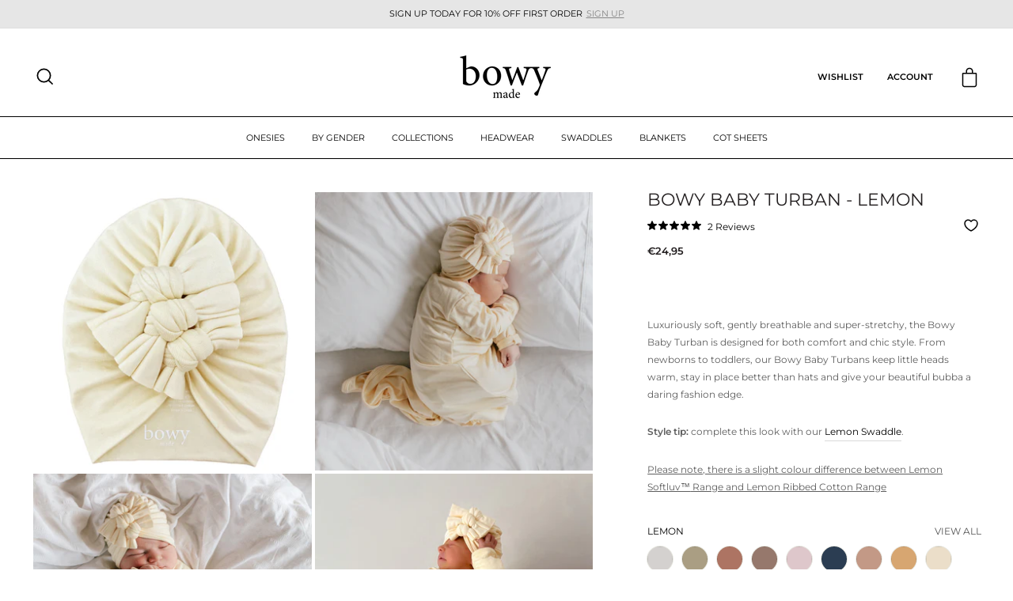

--- FILE ---
content_type: text/html; charset=utf-8
request_url: https://bowymade.com/en-fr/cart?t=1768997784146&view=ajax
body_size: 2058
content:



<div class="cart__items"
  data-count="0"
  data-cart-subtotal="0">
  
</div>
<div class="cart__discounts cart__item-sub cart__item-row hide">
  <div>Discounts</div>
  <div>
    
  </div>
</div>

<div class="cart_recommended">


<!-- Check if cart has cot sheet product --><!-- If cart does not have cot sheet product then get its handle-->

  












































































































  
  
  
       <!-- If not cut sheet product --><!-- If not in cart -->
           <!-- If not in color match -->
          
        
      
  
       <!-- If not cut sheet product --><!-- If not in cart -->
           <!-- If not in color match -->
          
        
      
  
       <!-- If not cut sheet product --><!-- If not in cart -->
           <!-- If not in color match -->
          
        
      
  
       <!-- If not cut sheet product --><!-- If not in cart -->
           <!-- If not in color match -->
          
        
      
  
       <!-- If not cut sheet product --><!-- If not in cart -->
           <!-- If not in color match -->
          
        
      
  
       <!-- If not cut sheet product --><!-- If not in cart -->
           <!-- If not in color match -->
          
        
      
  
       <!-- If not cut sheet product --><!-- If not in cart -->
           <!-- If not in color match -->
          
        
      
  
       <!-- If not cut sheet product --><!-- If not in cart -->
           <!-- If not in color match -->
          
        
      
  
       <!-- If not cut sheet product --><!-- If not in cart -->
           <!-- If not in color match -->
          
        
      
  
       <!-- If not cut sheet product --><!-- If not in cart -->
           <!-- If not in color match -->
          
        
      
  
       <!-- If not cut sheet product --><!-- If not in cart -->
           <!-- If not in color match -->
          
        
      
  
       <!-- If not cut sheet product --><!-- If not in cart -->
           <!-- If not in color match -->
          
        
      
  
       <!-- If not cut sheet product --><!-- If not in cart -->
           <!-- If not in color match -->
          
        
      
  
       <!-- If not cut sheet product --><!-- If not in cart -->
           <!-- If not in color match -->
          
        
      
  
       <!-- If not cut sheet product --><!-- If not in cart -->
           <!-- If not in color match -->
          
        
      
  
       <!-- If not cut sheet product --><!-- If not in cart -->
           <!-- If not in color match -->
          
        
      
  
       <!-- If not cut sheet product --><!-- If not in cart -->
           <!-- If not in color match -->
          
        
      
  
       <!-- If not cut sheet product --><!-- If not in cart -->
           <!-- If not in color match -->
          
        
      
  
       <!-- If not cut sheet product --><!-- If not in cart -->
           <!-- If not in color match -->
          
        
      
  
       <!-- If not cut sheet product --><!-- If not in cart -->
           <!-- If not in color match -->
          
        
      
  
       <!-- If not cut sheet product --><!-- If not in cart -->
           <!-- If not in color match -->
          
        
      
  
       <!-- If not cut sheet product --><!-- If not in cart -->
           <!-- If not in color match -->
          
        
      
  
       <!-- If not cut sheet product --><!-- If not in cart -->
           <!-- If not in color match -->
          
        
      
  
       <!-- If not cut sheet product --><!-- If not in cart -->
           <!-- If not in color match -->
          
        
      
  
       <!-- If not cut sheet product --><!-- If not in cart -->
           <!-- If not in color match -->
          
        
      
  
       <!-- If not cut sheet product --><!-- If not in cart -->
           <!-- If not in color match -->
          
        
      
  
       <!-- If not cut sheet product --><!-- If not in cart -->
           <!-- If not in color match -->
          
        
      
  
       <!-- If not cut sheet product --><!-- If not in cart -->
           <!-- If not in color match -->
          
        
      
  
       <!-- If not cut sheet product --><!-- If not in cart -->
           <!-- If not in color match -->
          
        
      
  
       <!-- If not cut sheet product --><!-- If not in cart -->
           <!-- If not in color match -->
          
        
      
  
       <!-- If not cut sheet product --><!-- If not in cart -->
           <!-- If not in color match -->
          
        
      
  
       <!-- If not cut sheet product --><!-- If not in cart -->
           <!-- If not in color match -->
          
        
      
  
       <!-- If not cut sheet product --><!-- If not in cart -->
           <!-- If not in color match -->
          
        
      
  
       <!-- If not cut sheet product --><!-- If not in cart -->
           <!-- If not in color match -->
          
        
      
  
       <!-- If not cut sheet product --><!-- If not in cart -->
           <!-- If not in color match -->
          
        
      
  
       <!-- If not cut sheet product --><!-- If not in cart -->
           <!-- If not in color match -->
          
        
      
  
       <!-- If not cut sheet product --><!-- If not in cart -->
           <!-- If not in color match -->
          
        
      
  
       <!-- If not cut sheet product --><!-- If not in cart -->
           <!-- If not in color match -->
          
        
      
  
       <!-- If not cut sheet product --><!-- If not in cart -->
           <!-- If not in color match -->
          
        
      
  
       <!-- If not cut sheet product --><!-- If not in cart -->
           <!-- If not in color match -->
          
        
      
  
       <!-- If not cut sheet product --><!-- If not in cart -->
           <!-- If not in color match -->
          
        
      
  
       <!-- If not cut sheet product --><!-- If not in cart -->
           <!-- If not in color match -->
          
        
      
  
       <!-- If not cut sheet product --><!-- If not in cart -->
           <!-- If not in color match -->
          
        
      
  
       <!-- If not cut sheet product --><!-- If not in cart -->
           <!-- If not in color match -->
          
        
      
  
       <!-- If not cut sheet product --><!-- If not in cart -->
           <!-- If not in color match -->
          
        
      
  
       <!-- If not cut sheet product --><!-- If not in cart -->
           <!-- If not in color match -->
          
        
      
  
       <!-- If not cut sheet product --><!-- If not in cart -->
           <!-- If not in color match -->
          
        
      
  
       <!-- If not cut sheet product --><!-- If not in cart -->
           <!-- If not in color match -->
          
        
      
  
       <!-- If not cut sheet product --><!-- If not in cart -->
           <!-- If not in color match -->
          
        
      
  
       <!-- If not cut sheet product --><!-- If not in cart -->
           <!-- If not in color match -->
          
        
      
  






  <h4 class="cart_recommended_title">
    <span>Customers Also Bought</span>
    <div class="swiper-buttons">
      <div class="swiper-button-prev"></div>
      <div class="swiper-button-next"></div>
    </div>
  </h4>
  <div class="cart_recommended_products no-bullets carousel swiper">
    <div class="swiper-wrapper">
      
      
      
      
        
          
          <div class="recommend_prod carousel-cell swiper-slide">
            <div class="prod_img">
              <img src="//bowymade.com/cdn/shop/files/baby-onesie-powder-blue_180x.jpg?v=1750821231" alt="Baby Onesie - Powder Blue">
            </div>
            <div class="prod_content">
              <div class="prod_content__left">
                




    <div
        data-oke-star-rating
        data-oke-reviews-product-id="shopify-7293222682713"
    >
        <div data-oke-reviews-version="0.83.15" data-oke-container="" class="okeReviews oke-sr"><div class=""><div class="oke-sr-rating"> 5.0 </div><div class="oke-sr-stars"><div class="oke-stars"><!----><div class="oke-stars-background"><svg height="12" viewBox="0 0 2769.776 488.784" aria-hidden="true" role="none"><use x="0" href="#oke-star-empty"></use><use x="570.248" href="#oke-star-empty"></use><use x="1140.496" href="#oke-star-empty"></use><use x="1710.7440000000001" href="#oke-star-empty"></use><use x="2280.992" href="#oke-star-empty"></use></svg></div><div class="oke-stars-foreground" style="width: 100%;"><svg height="12" viewBox="0 0 2769.776 488.784" aria-hidden="true" role="none"><use x="0" href="#oke-star-filled"></use><use x="570.248" href="#oke-star-filled"></use><use x="1140.496" href="#oke-star-filled"></use><use x="1710.7440000000001" href="#oke-star-filled"></use><use x="2280.992" href="#oke-star-filled"></use></svg></div><span class="oke-a11yText">Rated 5.0 out of 5 stars</span></div></div><div class="oke-sr-count"><span class="oke-sr-count-number">80</span><span class="oke-sr-label-text"> Reviews</span><!----></div><!----></div><script type="application/json" data-oke-metafield-data=""> {"averageRating":"5.0","reviewCount":80} </script></div>
    </div>

                <h5 class="prod_title"><a href="/en-fr/products/baby-onesie-powder-blue">Baby Onesie - Powder Blue</a></h5>
                <span class="prod_price">
                  
                    <span class="money">€36,95</span>
                  
                </span>
              </div>
              <div class="prod_content__right">
                
                  <button class="prod_submit btn" data-id="7293222682713" data-show-popup>+ Add</button>
                
              </div>
            </div>
          </div>
          
          

          
        
          
          <div class="recommend_prod carousel-cell swiper-slide">
            <div class="prod_img">
              <img src="//bowymade.com/cdn/shop/files/Double-Knot-Beanie-Powder-Blue_55d4a1d1-722b-4ffc-a177-9a0933049734_180x.jpg?v=1750821614" alt="Double Knot Beanie - Powder Blue">
            </div>
            <div class="prod_content">
              <div class="prod_content__left">
                




    <div
        data-oke-star-rating
        data-oke-reviews-product-id="shopify-7293224190041"
    >
        <div data-oke-reviews-version="0.83.14" data-oke-container="" class="okeReviews oke-sr"><div class=""><div class="oke-sr-rating"> 5.0 </div><div class="oke-sr-stars"><div class="oke-stars"><!----><div class="oke-stars-background"><svg height="12" viewBox="0 0 2769.776 488.784" aria-hidden="true" role="none"><use x="0" href="#oke-star-empty"></use><use x="570.248" href="#oke-star-empty"></use><use x="1140.496" href="#oke-star-empty"></use><use x="1710.7440000000001" href="#oke-star-empty"></use><use x="2280.992" href="#oke-star-empty"></use></svg></div><div class="oke-stars-foreground" style="width: 100%;"><svg height="12" viewBox="0 0 2769.776 488.784" aria-hidden="true" role="none"><use x="0" href="#oke-star-filled"></use><use x="570.248" href="#oke-star-filled"></use><use x="1140.496" href="#oke-star-filled"></use><use x="1710.7440000000001" href="#oke-star-filled"></use><use x="2280.992" href="#oke-star-filled"></use></svg></div><span class="oke-a11yText">Rated 5.0 out of 5 stars</span></div></div><div class="oke-sr-count"><span class="oke-sr-count-number">54</span><span class="oke-sr-label-text"> Reviews</span><!----></div><!----></div><script type="application/json" data-oke-metafield-data=""> {"averageRating":"5.0","reviewCount":54} </script></div>
    </div>

                <h5 class="prod_title"><a href="/en-fr/products/double-knot-beanie-powder-blue">Double Knot Beanie - Powder Blue</a></h5>
                <span class="prod_price">
                  
                    <span class="money">€22,95</span>
                  
                </span>
              </div>
              <div class="prod_content__right">
                
                  <button class="prod_submit btn" data-id="7293224190041" data-show-popup>+ Add</button>
                
              </div>
            </div>
          </div>
          
          

          
        
          
          <div class="recommend_prod carousel-cell swiper-slide">
            <div class="prod_img">
              <img src="//bowymade.com/cdn/shop/files/baby-onesie-dusty-pink_180x.jpg?v=1750822125" alt="Baby Frill Onesie - Dusty Pink">
            </div>
            <div class="prod_content">
              <div class="prod_content__left">
                




    <div
        data-oke-star-rating
        data-oke-reviews-product-id="shopify-7256256118873"
    >
        <div data-oke-reviews-version="0.83.15" data-oke-container="" class="okeReviews oke-sr"><div class=""><div class="oke-sr-rating"> 5.0 </div><div class="oke-sr-stars"><div class="oke-stars"><!----><div class="oke-stars-background"><svg height="12" viewBox="0 0 2769.776 488.784" aria-hidden="true" role="none"><use x="0" href="#oke-star-empty"></use><use x="570.248" href="#oke-star-empty"></use><use x="1140.496" href="#oke-star-empty"></use><use x="1710.7440000000001" href="#oke-star-empty"></use><use x="2280.992" href="#oke-star-empty"></use></svg></div><div class="oke-stars-foreground" style="width: 100%;"><svg height="12" viewBox="0 0 2769.776 488.784" aria-hidden="true" role="none"><use x="0" href="#oke-star-filled"></use><use x="570.248" href="#oke-star-filled"></use><use x="1140.496" href="#oke-star-filled"></use><use x="1710.7440000000001" href="#oke-star-filled"></use><use x="2280.992" href="#oke-star-filled"></use></svg></div><span class="oke-a11yText">Rated 5.0 out of 5 stars</span></div></div><div class="oke-sr-count"><span class="oke-sr-count-number">43</span><span class="oke-sr-label-text"> Reviews</span><!----></div><!----></div><script type="application/json" data-oke-metafield-data=""> {"averageRating":"5.0","reviewCount":43} </script></div>
    </div>

                <h5 class="prod_title"><a href="/en-fr/products/baby-frill-onesie-dusty-pink">Baby Frill Onesie - Dusty Pink</a></h5>
                <span class="prod_price">
                  
                    <span class="money">€36,95</span>
                  
                </span>
              </div>
              <div class="prod_content__right">
                
                  <button class="prod_submit btn" data-id="7256256118873" data-show-popup>+ Add</button>
                
              </div>
            </div>
          </div>
          
          
            
            <div class="recommend_prod carousel-cell swiper-slide">
              <div class="prod_img">
                <img src="//bowymade.com/cdn/shop/files/fitted-cot-sheet-cream-4_180x.jpg?v=1754889060" alt="Fitted Cot Sheet - Cream">
              </div>
              <div class="prod_content">
                <div class="prod_content__left">
                  




    <div
        data-oke-star-rating
        data-oke-reviews-product-id="shopify-8008336932953"
    >
        
    </div>

                  <h5 class="prod_title"><a href="/en-fr/products/fitted-cot-sheet-cream">Fitted Cot Sheet - Cream</a></h5>
                  <span class="prod_price">
                    
                      <span class="money">€38,95</span>
                    
                  </span>
                </div>
                <div class="prod_content__right">
                  
                    <button class="prod_submit btn" data-id="8008336932953" data-add-product="42587198259289">+ Add</button>
                  
                </div>
              </div>
            </div>                      
            
          

          
        
          
          <div class="recommend_prod carousel-cell swiper-slide">
            <div class="prod_img">
              <img src="//bowymade.com/cdn/shop/files/Double-Knot-Beanie-White_180x.jpg?v=1750822656" alt="Double Knot Beanie - White">
            </div>
            <div class="prod_content">
              <div class="prod_content__left">
                




    <div
        data-oke-star-rating
        data-oke-reviews-product-id="shopify-7182566129753"
    >
        <div data-oke-reviews-version="0.83.14" data-oke-container="" class="okeReviews oke-sr"><div class=""><div class="oke-sr-rating"> 4.8 </div><div class="oke-sr-stars"><div class="oke-stars"><!----><div class="oke-stars-background"><svg height="12" viewBox="0 0 2769.776 488.784" aria-hidden="true" role="none"><use x="0" href="#oke-star-empty"></use><use x="570.248" href="#oke-star-empty"></use><use x="1140.496" href="#oke-star-empty"></use><use x="1710.7440000000001" href="#oke-star-empty"></use><use x="2280.992" href="#oke-star-empty"></use></svg></div><div class="oke-stars-foreground" style="width: 96.4706%;"><svg height="12" viewBox="0 0 2769.776 488.784" aria-hidden="true" role="none"><use x="0" href="#oke-star-filled"></use><use x="570.248" href="#oke-star-filled"></use><use x="1140.496" href="#oke-star-filled"></use><use x="1710.7440000000001" href="#oke-star-filled"></use><use x="2280.992" href="#oke-star-filled"></use></svg></div><span class="oke-a11yText">Rated 4.8 out of 5 stars</span></div></div><div class="oke-sr-count"><span class="oke-sr-count-number">39</span><span class="oke-sr-label-text"> Reviews</span><!----></div><!----></div><script type="application/json" data-oke-metafield-data=""> {"averageRating":"4.8","reviewCount":39} </script></div>
    </div>

                <h5 class="prod_title"><a href="/en-fr/products/double-knot-beanie-white">Double Knot Beanie - White</a></h5>
                <span class="prod_price">
                  
                    <span class="money">€22,95</span>
                  
                </span>
              </div>
              <div class="prod_content__right">
                
                  <button class="prod_submit btn" data-id="7182566129753" data-show-popup>+ Add</button>
                
              </div>
            </div>
          </div>
          
          

          
          
      
    </div>
  </div>

  
  
  
  
    
      
      <div class="quick_add__popup" data-popup-quick-add="7293222682713">
    <button type="button" class="quick_add__close">
        <svg aria-hidden="true" focusable="false" role="presentation" class="icon icon-close" viewBox="0 0 64 64"><path d="M19 17.61l27.12 27.13m0-27.12L19 44.74"></path></svg>              
    </button>

    <div class="quick_add__product_head">
        <div class="prod_img">
            <img src="//bowymade.com/cdn/shop/files/baby-onesie-powder-blue_180x.jpg?v=1750821231" alt="Baby Onesie - Powder Blue">
        </div>
        <div class="prod_content">
            <h5 class="prod_title">Baby Onesie - Powder Blue</h5>
            <span class="prod_price">
            
                <span class="money">€36,95</span>
            
            </span>                      
        </div>
    </div>

    <div class="quick_add__product_body">
        
            
                <legend class="label" id="selected-option-label-7293222682713">
                    <span>Size:</span> <span class="value">Newborn - 0000</span>
                </legend>
                <div class="variant-input-wrap"
                    name="Size"
                    data-index="option"
                    data-handle="size"
                    id="ProductSelect--7293222682713-option-0"><div class="variant-input " data-index="option" data-value="Newborn - 0000">
                            <input type="radio"
                                 checked="checked"
                                value="Newborn - 0000"
                                data-index="option"
                                name="Size"
                                data-variant-input
                                
                                data-variant-id="40492342607961"
                                data-variant-price="€36,95"
                                
                                class=""
                                id="ProductSelect--7293222682713-option-size-Newborn+-+0000"
                            >
                            <label for="ProductSelect--7293222682713-option-size-Newborn+-+0000" class="variant__button-label">
                                <span>
                                    
                                      
                                        Newborn - 0000
                                      
                                </span>
                            </label>
                        </div><div class="variant-input " data-index="option" data-value="0-3 Month - 000">
                            <input type="radio"
                                
                                value="0-3 Month - 000"
                                data-index="option"
                                name="Size"
                                data-variant-input
                                
                                data-variant-id="40492342640729"
                                data-variant-price="€36,95"
                                
                                class=""
                                id="ProductSelect--7293222682713-option-size-0-3+Month+-+000"
                            >
                            <label for="ProductSelect--7293222682713-option-size-0-3+Month+-+000" class="variant__button-label">
                                <span>
                                    
                                     
                                        0-3M - 000
                                      
                                </span>
                            </label>
                        </div><div class="variant-input " data-index="option" data-value="3-6 Month - 00">
                            <input type="radio"
                                
                                value="3-6 Month - 00"
                                data-index="option"
                                name="Size"
                                data-variant-input
                                
                                data-variant-id="40492342673497"
                                data-variant-price="€36,95"
                                
                                class=""
                                id="ProductSelect--7293222682713-option-size-3-6+Month+-+00"
                            >
                            <label for="ProductSelect--7293222682713-option-size-3-6+Month+-+00" class="variant__button-label">
                                <span>
                                    
                                     
                                        3-6M - 00
                                      
                                </span>
                            </label>
                        </div><div class="variant-input " data-index="option" data-value="6-12 Month - 0">
                            <input type="radio"
                                
                                value="6-12 Month - 0"
                                data-index="option"
                                name="Size"
                                data-variant-input
                                
                                data-variant-id="40609237893209"
                                data-variant-price="€36,95"
                                
                                class=""
                                id="ProductSelect--7293222682713-option-size-6-12+Month+-+0"
                            >
                            <label for="ProductSelect--7293222682713-option-size-6-12+Month+-+0" class="variant__button-label">
                                <span>
                                    
                                     
                                        6-12M - 0
                                      
                                </span>
                            </label>
                        </div></div>
            
        
        <input type="hidden" name="id" data-product-id="7293222682713" value="40492342607961" autocomplete="off" />
        <button type="button" name="add" class="btn btn--full quick__add-to-cart" >
            
                <span>Add to cart</span>
            
        </button>
    </div>
</div>
      <div class="quick_add__popup" data-popup-quick-added="7293222682713">
    <button type="button" class="quick_add__close">
        <svg aria-hidden="true" focusable="false" role="presentation" class="icon icon-close" viewBox="0 0 64 64"><path d="M19 17.61l27.12 27.13m0-27.12L19 44.74"></path></svg>              
    </button>

    <div class="banner banner--success">
        <svg role="presentation" focusable="false" stroke-width="2" width="18" height="18" class="offset-icon icon-success" style="--icon-height: 18px" viewBox="0 0 18 18">
            <path d="M0 9C0 4.02944 4.02944 0 9 0C13.9706 0 18 4.02944 18 9C18 13.9706 13.9706 18 9 18C4.02944 18 0 13.9706 0 9Z" fill="#708A5B"></path>
            <path d="M5 8.8L7.62937 11.6L13 6" stroke="#ffffff" fill="none"></path>
        </svg>
        Added to your cart!
    </div>

    <div class="quick_add__product_head">
        <div class="prod_img">
            <img src="//bowymade.com/cdn/shop/files/baby-onesie-powder-blue_180x.jpg?v=1750821231" alt="Baby Onesie - Powder Blue">
        </div>
        <div class="prod_content">
            <h5 class="prod_title">Baby Onesie - Powder Blue</h5>
            <span class="prod_price">
            
                <span class="money">€36,95</span>
            
            </span>
            <span class="added-variant"></span>
        </div>
    </div>

    <div class="quick_add__product_footer">
        <a class="btn view-cart-button" href="/cart">View cart</a>
        <button class="btn checkout-button" type="button">Checkout</button>
        <span>Shipping, taxes and discount codes calculated at checkout</span>
    </div>
</div>
      

      
      
    
      
      <div class="quick_add__popup" data-popup-quick-add="7293224190041">
    <button type="button" class="quick_add__close">
        <svg aria-hidden="true" focusable="false" role="presentation" class="icon icon-close" viewBox="0 0 64 64"><path d="M19 17.61l27.12 27.13m0-27.12L19 44.74"></path></svg>              
    </button>

    <div class="quick_add__product_head">
        <div class="prod_img">
            <img src="//bowymade.com/cdn/shop/files/Double-Knot-Beanie-Powder-Blue_55d4a1d1-722b-4ffc-a177-9a0933049734_180x.jpg?v=1750821614" alt="Double Knot Beanie - Powder Blue">
        </div>
        <div class="prod_content">
            <h5 class="prod_title">Double Knot Beanie - Powder Blue</h5>
            <span class="prod_price">
            
                <span class="money">€22,95</span>
            
            </span>                      
        </div>
    </div>

    <div class="quick_add__product_body">
        
            
                <legend class="label" id="selected-option-label-7293224190041">
                    <span>Size:</span> <span class="value">Newborn</span>
                </legend>
                <div class="variant-input-wrap"
                    name="Size"
                    data-index="option"
                    data-handle="size"
                    id="ProductSelect--7293224190041-option-0"><div class="variant-input " data-index="option" data-value="Newborn">
                            <input type="radio"
                                 checked="checked"
                                value="Newborn"
                                data-index="option"
                                name="Size"
                                data-variant-input
                                
                                data-variant-id="40492345163865"
                                data-variant-price="€22,95"
                                
                                class=""
                                id="ProductSelect--7293224190041-option-size-Newborn"
                            >
                            <label for="ProductSelect--7293224190041-option-size-Newborn" class="variant__button-label">
                                <span>
                                    
                                      
                                        Newborn
                                      
                                </span>
                            </label>
                        </div><div class="variant-input " data-index="option" data-value="0-3 Month">
                            <input type="radio"
                                
                                value="0-3 Month"
                                data-index="option"
                                name="Size"
                                data-variant-input
                                
                                data-variant-id="40492345196633"
                                data-variant-price="€22,95"
                                
                                class=""
                                id="ProductSelect--7293224190041-option-size-0-3+Month"
                            >
                            <label for="ProductSelect--7293224190041-option-size-0-3+Month" class="variant__button-label">
                                <span>
                                    
                                     
                                        0-3M
                                      
                                </span>
                            </label>
                        </div><div class="variant-input " data-index="option" data-value="3-6 Month">
                            <input type="radio"
                                
                                value="3-6 Month"
                                data-index="option"
                                name="Size"
                                data-variant-input
                                
                                data-variant-id="40492345229401"
                                data-variant-price="€22,95"
                                
                                class=""
                                id="ProductSelect--7293224190041-option-size-3-6+Month"
                            >
                            <label for="ProductSelect--7293224190041-option-size-3-6+Month" class="variant__button-label">
                                <span>
                                    
                                     
                                        3-6M
                                      
                                </span>
                            </label>
                        </div><div class="variant-input " data-index="option" data-value="6-12 Month">
                            <input type="radio"
                                
                                value="6-12 Month"
                                data-index="option"
                                name="Size"
                                data-variant-input
                                
                                data-variant-id="40609243431001"
                                data-variant-price="€22,95"
                                
                                class=""
                                id="ProductSelect--7293224190041-option-size-6-12+Month"
                            >
                            <label for="ProductSelect--7293224190041-option-size-6-12+Month" class="variant__button-label">
                                <span>
                                    
                                     
                                        6-12M
                                      
                                </span>
                            </label>
                        </div></div>
            
        
        <input type="hidden" name="id" data-product-id="7293224190041" value="40492345163865" autocomplete="off" />
        <button type="button" name="add" class="btn btn--full quick__add-to-cart" >
            
                <span>Add to cart</span>
            
        </button>
    </div>
</div>
      <div class="quick_add__popup" data-popup-quick-added="7293224190041">
    <button type="button" class="quick_add__close">
        <svg aria-hidden="true" focusable="false" role="presentation" class="icon icon-close" viewBox="0 0 64 64"><path d="M19 17.61l27.12 27.13m0-27.12L19 44.74"></path></svg>              
    </button>

    <div class="banner banner--success">
        <svg role="presentation" focusable="false" stroke-width="2" width="18" height="18" class="offset-icon icon-success" style="--icon-height: 18px" viewBox="0 0 18 18">
            <path d="M0 9C0 4.02944 4.02944 0 9 0C13.9706 0 18 4.02944 18 9C18 13.9706 13.9706 18 9 18C4.02944 18 0 13.9706 0 9Z" fill="#708A5B"></path>
            <path d="M5 8.8L7.62937 11.6L13 6" stroke="#ffffff" fill="none"></path>
        </svg>
        Added to your cart!
    </div>

    <div class="quick_add__product_head">
        <div class="prod_img">
            <img src="//bowymade.com/cdn/shop/files/Double-Knot-Beanie-Powder-Blue_55d4a1d1-722b-4ffc-a177-9a0933049734_180x.jpg?v=1750821614" alt="Double Knot Beanie - Powder Blue">
        </div>
        <div class="prod_content">
            <h5 class="prod_title">Double Knot Beanie - Powder Blue</h5>
            <span class="prod_price">
            
                <span class="money">€22,95</span>
            
            </span>
            <span class="added-variant"></span>
        </div>
    </div>

    <div class="quick_add__product_footer">
        <a class="btn view-cart-button" href="/cart">View cart</a>
        <button class="btn checkout-button" type="button">Checkout</button>
        <span>Shipping, taxes and discount codes calculated at checkout</span>
    </div>
</div>
      

      
      
    
      
      <div class="quick_add__popup" data-popup-quick-add="7256256118873">
    <button type="button" class="quick_add__close">
        <svg aria-hidden="true" focusable="false" role="presentation" class="icon icon-close" viewBox="0 0 64 64"><path d="M19 17.61l27.12 27.13m0-27.12L19 44.74"></path></svg>              
    </button>

    <div class="quick_add__product_head">
        <div class="prod_img">
            <img src="//bowymade.com/cdn/shop/files/baby-onesie-dusty-pink_180x.jpg?v=1750822125" alt="Baby Frill Onesie - Dusty Pink">
        </div>
        <div class="prod_content">
            <h5 class="prod_title">Baby Frill Onesie - Dusty Pink</h5>
            <span class="prod_price">
            
                <span class="money">€36,95</span>
            
            </span>                      
        </div>
    </div>

    <div class="quick_add__product_body">
        
            
                <legend class="label" id="selected-option-label-7256256118873">
                    <span>Size:</span> <span class="value">Newborn - 0000</span>
                </legend>
                <div class="variant-input-wrap"
                    name="Size"
                    data-index="option"
                    data-handle="size"
                    id="ProductSelect--7256256118873-option-0"><div class="variant-input " data-index="option" data-value="Newborn - 0000">
                            <input type="radio"
                                 checked="checked"
                                value="Newborn - 0000"
                                data-index="option"
                                name="Size"
                                data-variant-input
                                
                                data-variant-id="40436037255257"
                                data-variant-price="€36,95"
                                
                                class=""
                                id="ProductSelect--7256256118873-option-size-Newborn+-+0000"
                            >
                            <label for="ProductSelect--7256256118873-option-size-Newborn+-+0000" class="variant__button-label">
                                <span>
                                    
                                      
                                        Newborn - 0000
                                      
                                </span>
                            </label>
                        </div><div class="variant-input " data-index="option" data-value="0-3 Month - 000">
                            <input type="radio"
                                
                                value="0-3 Month - 000"
                                data-index="option"
                                name="Size"
                                data-variant-input
                                
                                data-variant-id="40436037288025"
                                data-variant-price="€36,95"
                                
                                class=""
                                id="ProductSelect--7256256118873-option-size-0-3+Month+-+000"
                            >
                            <label for="ProductSelect--7256256118873-option-size-0-3+Month+-+000" class="variant__button-label">
                                <span>
                                    
                                     
                                        0-3M - 000
                                      
                                </span>
                            </label>
                        </div><div class="variant-input " data-index="option" data-value="3-6 Month - 00">
                            <input type="radio"
                                
                                value="3-6 Month - 00"
                                data-index="option"
                                name="Size"
                                data-variant-input
                                
                                data-variant-id="40436037320793"
                                data-variant-price="€36,95"
                                
                                class=""
                                id="ProductSelect--7256256118873-option-size-3-6+Month+-+00"
                            >
                            <label for="ProductSelect--7256256118873-option-size-3-6+Month+-+00" class="variant__button-label">
                                <span>
                                    
                                     
                                        3-6M - 00
                                      
                                </span>
                            </label>
                        </div><div class="variant-input " data-index="option" data-value="6-12 Month - 0">
                            <input type="radio"
                                
                                value="6-12 Month - 0"
                                data-index="option"
                                name="Size"
                                data-variant-input
                                
                                data-variant-id="40609230979161"
                                data-variant-price="€36,95"
                                
                                class=""
                                id="ProductSelect--7256256118873-option-size-6-12+Month+-+0"
                            >
                            <label for="ProductSelect--7256256118873-option-size-6-12+Month+-+0" class="variant__button-label">
                                <span>
                                    
                                     
                                        6-12M - 0
                                      
                                </span>
                            </label>
                        </div></div>
            
        
        <input type="hidden" name="id" data-product-id="7256256118873" value="40436037255257" autocomplete="off" />
        <button type="button" name="add" class="btn btn--full quick__add-to-cart" >
            
                <span>Add to cart</span>
            
        </button>
    </div>
</div>
      <div class="quick_add__popup" data-popup-quick-added="7256256118873">
    <button type="button" class="quick_add__close">
        <svg aria-hidden="true" focusable="false" role="presentation" class="icon icon-close" viewBox="0 0 64 64"><path d="M19 17.61l27.12 27.13m0-27.12L19 44.74"></path></svg>              
    </button>

    <div class="banner banner--success">
        <svg role="presentation" focusable="false" stroke-width="2" width="18" height="18" class="offset-icon icon-success" style="--icon-height: 18px" viewBox="0 0 18 18">
            <path d="M0 9C0 4.02944 4.02944 0 9 0C13.9706 0 18 4.02944 18 9C18 13.9706 13.9706 18 9 18C4.02944 18 0 13.9706 0 9Z" fill="#708A5B"></path>
            <path d="M5 8.8L7.62937 11.6L13 6" stroke="#ffffff" fill="none"></path>
        </svg>
        Added to your cart!
    </div>

    <div class="quick_add__product_head">
        <div class="prod_img">
            <img src="//bowymade.com/cdn/shop/files/baby-onesie-dusty-pink_180x.jpg?v=1750822125" alt="Baby Frill Onesie - Dusty Pink">
        </div>
        <div class="prod_content">
            <h5 class="prod_title">Baby Frill Onesie - Dusty Pink</h5>
            <span class="prod_price">
            
                <span class="money">€36,95</span>
            
            </span>
            <span class="added-variant"></span>
        </div>
    </div>

    <div class="quick_add__product_footer">
        <a class="btn view-cart-button" href="/cart">View cart</a>
        <button class="btn checkout-button" type="button">Checkout</button>
        <span>Shipping, taxes and discount codes calculated at checkout</span>
    </div>
</div>
      

      
        
        <div class="quick_add__popup" data-popup-quick-add="8008336932953">
    <button type="button" class="quick_add__close">
        <svg aria-hidden="true" focusable="false" role="presentation" class="icon icon-close" viewBox="0 0 64 64"><path d="M19 17.61l27.12 27.13m0-27.12L19 44.74"></path></svg>              
    </button>

    <div class="quick_add__product_head">
        <div class="prod_img">
            <img src="//bowymade.com/cdn/shop/files/fitted-cot-sheet-cream-4_180x.jpg?v=1754889060" alt="Fitted Cot Sheet - Cream">
        </div>
        <div class="prod_content">
            <h5 class="prod_title">Fitted Cot Sheet - Cream</h5>
            <span class="prod_price">
            
                <span class="money">€38,95</span>
            
            </span>                      
        </div>
    </div>

    <div class="quick_add__product_body">
        
            
        
        <input type="hidden" name="id" data-product-id="8008336932953" value="42587198259289" autocomplete="off" />
        <button type="button" name="add" class="btn btn--full quick__add-to-cart" >
            
                <span>Add to cart</span>
            
        </button>
    </div>
</div>
        <div class="quick_add__popup" data-popup-quick-added="8008336932953">
    <button type="button" class="quick_add__close">
        <svg aria-hidden="true" focusable="false" role="presentation" class="icon icon-close" viewBox="0 0 64 64"><path d="M19 17.61l27.12 27.13m0-27.12L19 44.74"></path></svg>              
    </button>

    <div class="banner banner--success">
        <svg role="presentation" focusable="false" stroke-width="2" width="18" height="18" class="offset-icon icon-success" style="--icon-height: 18px" viewBox="0 0 18 18">
            <path d="M0 9C0 4.02944 4.02944 0 9 0C13.9706 0 18 4.02944 18 9C18 13.9706 13.9706 18 9 18C4.02944 18 0 13.9706 0 9Z" fill="#708A5B"></path>
            <path d="M5 8.8L7.62937 11.6L13 6" stroke="#ffffff" fill="none"></path>
        </svg>
        Added to your cart!
    </div>

    <div class="quick_add__product_head">
        <div class="prod_img">
            <img src="//bowymade.com/cdn/shop/files/fitted-cot-sheet-cream-4_180x.jpg?v=1754889060" alt="Fitted Cot Sheet - Cream">
        </div>
        <div class="prod_content">
            <h5 class="prod_title">Fitted Cot Sheet - Cream</h5>
            <span class="prod_price">
            
                <span class="money">€38,95</span>
            
            </span>
            <span class="added-variant"></span>
        </div>
    </div>

    <div class="quick_add__product_footer">
        <a class="btn view-cart-button" href="/cart">View cart</a>
        <button class="btn checkout-button" type="button">Checkout</button>
        <span>Shipping, taxes and discount codes calculated at checkout</span>
    </div>
</div>
        
      
      
    
      
      <div class="quick_add__popup" data-popup-quick-add="7182566129753">
    <button type="button" class="quick_add__close">
        <svg aria-hidden="true" focusable="false" role="presentation" class="icon icon-close" viewBox="0 0 64 64"><path d="M19 17.61l27.12 27.13m0-27.12L19 44.74"></path></svg>              
    </button>

    <div class="quick_add__product_head">
        <div class="prod_img">
            <img src="//bowymade.com/cdn/shop/files/Double-Knot-Beanie-White_180x.jpg?v=1750822656" alt="Double Knot Beanie - White">
        </div>
        <div class="prod_content">
            <h5 class="prod_title">Double Knot Beanie - White</h5>
            <span class="prod_price">
            
                <span class="money">€22,95</span>
            
            </span>                      
        </div>
    </div>

    <div class="quick_add__product_body">
        
            
                <legend class="label" id="selected-option-label-7182566129753">
                    <span>Size:</span> <span class="value">Newborn</span>
                </legend>
                <div class="variant-input-wrap"
                    name="Size"
                    data-index="option"
                    data-handle="size"
                    id="ProductSelect--7182566129753-option-0"><div class="variant-input " data-index="option" data-value="Newborn">
                            <input type="radio"
                                 checked="checked"
                                value="Newborn"
                                data-index="option"
                                name="Size"
                                data-variant-input
                                
                                data-variant-id="40316519383129"
                                data-variant-price="€22,95"
                                
                                class=""
                                id="ProductSelect--7182566129753-option-size-Newborn"
                            >
                            <label for="ProductSelect--7182566129753-option-size-Newborn" class="variant__button-label">
                                <span>
                                    
                                      
                                        Newborn
                                      
                                </span>
                            </label>
                        </div><div class="variant-input " data-index="option" data-value="0-3 Month">
                            <input type="radio"
                                
                                value="0-3 Month"
                                data-index="option"
                                name="Size"
                                data-variant-input
                                
                                data-variant-id="40316519415897"
                                data-variant-price="€22,95"
                                
                                class=""
                                id="ProductSelect--7182566129753-option-size-0-3+Month"
                            >
                            <label for="ProductSelect--7182566129753-option-size-0-3+Month" class="variant__button-label">
                                <span>
                                    
                                     
                                        0-3M
                                      
                                </span>
                            </label>
                        </div><div class="variant-input " data-index="option" data-value="3-6 Month">
                            <input type="radio"
                                
                                value="3-6 Month"
                                data-index="option"
                                name="Size"
                                data-variant-input
                                
                                data-variant-id="40316519448665"
                                data-variant-price="€22,95"
                                
                                class=""
                                id="ProductSelect--7182566129753-option-size-3-6+Month"
                            >
                            <label for="ProductSelect--7182566129753-option-size-3-6+Month" class="variant__button-label">
                                <span>
                                    
                                     
                                        3-6M
                                      
                                </span>
                            </label>
                        </div><div class="variant-input " data-index="option" data-value="6-12 Month">
                            <input type="radio"
                                
                                value="6-12 Month"
                                data-index="option"
                                name="Size"
                                data-variant-input
                                
                                data-variant-id="40609246183513"
                                data-variant-price="€22,95"
                                
                                class=""
                                id="ProductSelect--7182566129753-option-size-6-12+Month"
                            >
                            <label for="ProductSelect--7182566129753-option-size-6-12+Month" class="variant__button-label">
                                <span>
                                    
                                     
                                        6-12M
                                      
                                </span>
                            </label>
                        </div></div>
            
        
        <input type="hidden" name="id" data-product-id="7182566129753" value="40316519383129" autocomplete="off" />
        <button type="button" name="add" class="btn btn--full quick__add-to-cart" >
            
                <span>Add to cart</span>
            
        </button>
    </div>
</div>
      <div class="quick_add__popup" data-popup-quick-added="7182566129753">
    <button type="button" class="quick_add__close">
        <svg aria-hidden="true" focusable="false" role="presentation" class="icon icon-close" viewBox="0 0 64 64"><path d="M19 17.61l27.12 27.13m0-27.12L19 44.74"></path></svg>              
    </button>

    <div class="banner banner--success">
        <svg role="presentation" focusable="false" stroke-width="2" width="18" height="18" class="offset-icon icon-success" style="--icon-height: 18px" viewBox="0 0 18 18">
            <path d="M0 9C0 4.02944 4.02944 0 9 0C13.9706 0 18 4.02944 18 9C18 13.9706 13.9706 18 9 18C4.02944 18 0 13.9706 0 9Z" fill="#708A5B"></path>
            <path d="M5 8.8L7.62937 11.6L13 6" stroke="#ffffff" fill="none"></path>
        </svg>
        Added to your cart!
    </div>

    <div class="quick_add__product_head">
        <div class="prod_img">
            <img src="//bowymade.com/cdn/shop/files/Double-Knot-Beanie-White_180x.jpg?v=1750822656" alt="Double Knot Beanie - White">
        </div>
        <div class="prod_content">
            <h5 class="prod_title">Double Knot Beanie - White</h5>
            <span class="prod_price">
            
                <span class="money">€22,95</span>
            
            </span>
            <span class="added-variant"></span>
        </div>
    </div>

    <div class="quick_add__product_footer">
        <a class="btn view-cart-button" href="/cart">View cart</a>
        <button class="btn checkout-button" type="button">Checkout</button>
        <span>Shipping, taxes and discount codes calculated at checkout</span>
    </div>
</div>
      

      
      
        
  

</div>

--- FILE ---
content_type: text/css
request_url: https://bowymade.com/cdn/shop/t/79/assets/menu.css?v=85175889517436793211760625262
body_size: 1693
content:
.cd-dropdown-wrapper{display:inline-block;position:relative;height:40px;margin:30px 0 0 5%;-webkit-font-smoothing:antialiased;-moz-osx-font-smoothing:grayscale}@media only screen and (min-width: 1024px){.cd-dropdown{position:absolute;top:calc(100% - 2px);height:auto;width:auto;-webkit-transform:translateX(0);-moz-transform:translateX(0);-ms-transform:translateX(0);-o-transform:translateX(0);transform:translate(0);background-color:#fff;color:#111433;box-shadow:0 4px 12px #0000001a;opacity:0;-webkit-transform:translateY(30px);-moz-transform:translateY(30px);-ms-transform:translateY(30px);-o-transform:translateY(30px);transform:translateY(30px);-webkit-transition:opacity .3s 0s,visibility 0s .3s,-webkit-transform .3s 0s;-moz-transition:opacity .3s 0s,visibility 0s .3s,-moz-transform .3s 0s;transition:opacity .3s 0s,visibility 0s .3s,transform .3s 0s}.open-to-left .cd-dropdown{right:0;left:auto}}.cd-dropdown-content,.cd-dropdown-content ul.cd-secondary-dropdown{position:absolute;top:0;left:0;width:100%;height:calc(100% - 70px);overflow-x:hidden;overflow-y:auto;-webkit-transition:-webkit-transform .3s;-moz-transition:-moz-transform .3s;transition:transform .3s;margin:0}.cd-dropdown-content{top:70px}.cd-dropdown-content .cd-divider,.cd-dropdown-content ul.cd-secondary-dropdown .cd-divider{padding-top:10px;padding-bottom:10px;background-color:#0b0e23;font-size:1.1rem;font-weight:700;letter-spacing:1px;color:#585a70;text-transform:uppercase}.cd-dropdown-content .cd-divider+li>a,.cd-dropdown-content ul.cd-secondary-dropdown .cd-divider+li>a{border-top-width:0}.cd-dropdown-content>li.mobile-nav__item--secondary,.cd-dropdown-content a,.cd-dropdown-content .cd-search,.cd-dropdown-content .cd-divider,.cd-dropdown-content ul.cd-secondary-dropdown a,.cd-dropdown-content ul.cd-secondary-dropdown .cd-search,.cd-dropdown-content ul.cd-secondary-dropdown .cd-divider{-webkit-transform:translateZ(0);-moz-transform:translateZ(0);-ms-transform:translateZ(0);-o-transform:translateZ(0);transform:translateZ(0);-webkit-backface-visibility:hidden;backface-visibility:hidden;-webkit-transition:opacity .3s,-webkit-transform .3s;-moz-transition:opacity .3s,-moz-transform .3s;transition:opacity .3s,transform .3s}.cd-dropdown-content.is-hidden,.cd-dropdown-content ul.cd-secondary-dropdown.is-hidden{-webkit-transform:translateX(100%);-moz-transform:translateX(100%);-ms-transform:translateX(100%);-o-transform:translateX(100%);transform:translate(100%)}.cd-dropdown-content.move-out>li.mobile-nav__item--secondary,.cd-dropdown-content.is-hidden>li>a,.cd-dropdown-content.is-hidden>li>.cd-search,.cd-dropdown-content.is-hidden>.cd-divider,.cd-dropdown-content.move-out>li>a,.cd-dropdown-content.move-out>li>.cd-search,.cd-dropdown-content.move-out>.cd-divider,.cd-dropdown-content ul.cd-secondary-dropdown.is-hidden>li>a,.cd-dropdown-content ul.cd-secondary-dropdown.is-hidden>li>.cd-search,.cd-dropdown-content ul.cd-secondary-dropdown.is-hidden>.cd-divider,.cd-dropdown-content ul.cd-secondary-dropdown.move-out>li>a,.cd-dropdown-content ul.cd-secondary-dropdown.move-out>li>.cd-search,.cd-dropdown-content ul.cd-secondary-dropdown.move-out>.cd-divider{opacity:0}.cd-dropdown-content.move-out>li.mobile-nav__item--secondary,.cd-dropdown-content.move-out>li>a,.cd-dropdown-content.move-out>li>.cd-search,.cd-dropdown-content.move-out>.cd-divider,.cd-dropdown-content ul.cd-secondary-dropdown.move-out>li>a,.cd-dropdown-content ul.cd-secondary-dropdown.move-out>li>.cd-search,.cd-dropdown-content ul.cd-secondary-dropdown.move-out>.cd-divider{-webkit-transform:translateX(-100%);-moz-transform:translateX(-100%);-ms-transform:translateX(-100%);-o-transform:translateX(-100%);transform:translate(-100%)}.dropdown-is-active .cd-dropdown-content,.dropdown-is-active .cd-dropdown-content ul.cd-secondary-dropdown{-webkit-overflow-scrolling:touch}ul.cd-dropdown-content li a{padding:24px var(--drawer-gutter);display:block;font-size:12px;line-height:12px;font-weight:400;text-transform:inherit!important;border-bottom:1px solid #e5e5e5}ul.secondary-nav,ul.mobile-nav__sublist{position:relative}.cd-dropdown-content li.mobile-nav__item--secondary .customer__menu{background:#f7f7f7}.mobile-nav__item--secondary a.mobile-nav__link{border-bottom:0}.mobile-nav__item--secondary .mobile-nav__item+.mobile-nav__item:after{display:none}.mobile-nav__item--secondary ul.secondary-nav{border-top:1px solid #e5e5e5;margin:0}ul.grandchild{margin:0;padding:0;list-style-type:none;display:none}.cd-dropdown-content ul.cd-secondary-dropdown{height:100%}@media only screen and (min-width: 768px){.cd-dropdown-content,.cd-dropdown-content ul.cd-secondary-dropdown{padding-top:60px}}@media only screen and (min-width: 1024px){.cd-dropdown-content,.cd-dropdown-content ul.cd-secondary-dropdown{padding-top:0;overflow:visible}.cd-dropdown-content .cd-divider,.cd-dropdown-content ul.cd-secondary-dropdown .cd-divider{background-color:transparent;color:#b3b3b3;border-top:1px solid #ebebeb}.cd-dropdown-content .cd-divider+li>a,.cd-dropdown-content ul.cd-secondary-dropdown .cd-divider+li>a{border-top-width:1px}.cd-dropdown-content.is-hidden>li>a,.cd-dropdown-content.is-hidden>li>.cd-search,.cd-dropdown-content.is-hidden>.cd-divider,.cd-dropdown-content.move-out>li>a,.cd-dropdown-content.move-out>li>.cd-search,.cd-dropdown-content.move-out>.cd-divider,.cd-dropdown-content ul.cd-secondary-dropdown.is-hidden>li>a,.cd-dropdown-content ul.cd-secondary-dropdown.is-hidden>li>.cd-search,.cd-dropdown-content ul.cd-secondary-dropdown.is-hidden>.cd-divider,.cd-dropdown-content ul.cd-secondary-dropdown.move-out>li>a,.cd-dropdown-content ul.cd-secondary-dropdown.move-out>li>.cd-search,.cd-dropdown-content ul.cd-secondary-dropdown.move-out>.cd-divider{opacity:1}}@media only screen and (min-width: 1024px){.cd-dropdown-content{position:static;height:auto;width:280px}.cd-dropdown-content>li:last-of-type a{border-bottom:none}.no-touch .cd-dropdown-content>li:not(.has-children) a:hover{color:#3f8654}.cd-dropdown-content.move-out>li>a,.cd-dropdown-content.move-out>li>.cd-search,.cd-dropdown-content.move-out>.cd-divider{-webkit-transform:translateX(0);-moz-transform:translateX(0);-ms-transform:translateX(0);-o-transform:translateX(0);transform:translate(0);opacity:1}.cd-dropdown-content .cd-secondary-dropdown,.cd-dropdown-content .cd-dropdown-gallery,.cd-dropdown-content .cd-dropdown-icons{-webkit-transform:translateX(0);-moz-transform:translateX(0);-ms-transform:translateX(0);-o-transform:translateX(0);transform:translate(0);left:100%;height:auto;background-color:#fff;box-shadow:0 2px 14px #0000001a}.cd-dropdown-content .cd-secondary-dropdown:after,.cd-dropdown-content .cd-dropdown-gallery:after,.cd-dropdown-content .cd-dropdown-icons:after{clear:both;content:"";display:table}.open-to-left .cd-dropdown-content .cd-secondary-dropdown,.open-to-left .cd-dropdown-content .cd-dropdown-gallery,.open-to-left .cd-dropdown-content .cd-dropdown-icons{left:auto;right:100%}.cd-dropdown-content .cd-secondary-dropdown.is-hidden,.cd-dropdown-content .cd-dropdown-gallery.is-hidden,.cd-dropdown-content .cd-dropdown-icons.is-hidden{-webkit-transform:translateX(0);-moz-transform:translateX(0);-ms-transform:translateX(0);-o-transform:translateX(0);transform:translate(0)}.cd-dropdown-content .cd-secondary-dropdown.fade-in,.cd-dropdown-content .cd-dropdown-gallery.fade-in,.cd-dropdown-content .cd-dropdown-icons.fade-in{-webkit-animation:cd-fade-in .2s;-moz-animation:cd-fade-in .2s;animation:cd-fade-in .2s}.cd-dropdown-content .cd-secondary-dropdown.fade-out,.cd-dropdown-content .cd-dropdown-gallery.fade-out,.cd-dropdown-content .cd-dropdown-icons.fade-out{-webkit-animation:cd-fade-out .2s;-moz-animation:cd-fade-out .2s;animation:cd-fade-out .2s}.cd-dropdown-content .cd-secondary-dropdown>.go-back,.cd-dropdown-content .cd-dropdown-gallery>.go-back,.cd-dropdown-content .cd-dropdown-icons>.go-back{display:none}.cd-dropdown-content .cd-secondary-dropdown>.see-all,.cd-dropdown-content .cd-dropdown-gallery>.see-all,.cd-dropdown-content .cd-dropdown-icons>.see-all{position:absolute;bottom:20px;height:45px;text-align:center}.cd-dropdown-content .cd-secondary-dropdown>.see-all a,.cd-dropdown-content .cd-dropdown-gallery>.see-all a,.cd-dropdown-content .cd-dropdown-icons>.see-all a{margin:0;height:100%;line-height:45px;background:#ebebeb;pointer-events:auto;-webkit-transition:color .2s,background-color .2s;-moz-transition:color .2s,background-color .2s;transition:color .2s,background-color .2s}.no-touch .cd-dropdown-content .cd-secondary-dropdown>.see-all a:hover,.no-touch .cd-dropdown-content .cd-dropdown-gallery>.see-all a:hover,.no-touch .cd-dropdown-content .cd-dropdown-icons>.see-all a:hover{color:#fff;background-color:#111433}.cd-dropdown-content .cd-secondary-dropdown .cd-dropdown-item,.cd-dropdown-content .cd-secondary-dropdown a,.cd-dropdown-content .cd-dropdown-gallery a,.cd-dropdown-content .cd-dropdown-icons .cd-dropdown-item,.cd-dropdown-content .cd-dropdown-icons a{border:none}.cd-dropdown-content .cd-dropdown-gallery,.cd-dropdown-content .cd-dropdown-icons{padding:20px 30px 100px}.cd-dropdown-content .cd-dropdown-gallery>.see-all,.cd-dropdown-content .cd-dropdown-icons>.see-all{width:calc(100% - 60px)}.cd-dropdown-content .cd-dropdown-icons>li,.cd-dropdown-content .cd-secondary-dropdown>li{width:50%;float:left}.cd-dropdown-content .cd-secondary-dropdown{overflow:hidden;width:550px;padding-bottom:65px}.cd-dropdown-content .cd-secondary-dropdown:before{position:absolute;content:"";top:290px;left:15px;height:1px;width:520px;background-color:#ebebeb}.cd-dropdown-content .cd-secondary-dropdown>li>a{color:#3f8654;font-size:1.6rem;margin-bottom:10px;line-height:30px;height:30px;pointer-events:none}.cd-dropdown-content .cd-secondary-dropdown>li>a:after,.cd-dropdown-content .cd-secondary-dropdown>li>a:before{display:none}.cd-dropdown-content .cd-secondary-dropdown.move-out>li>a{-webkit-transform:translateX(0);-moz-transform:translateX(0);-ms-transform:translateX(0);-o-transform:translateX(0);transform:translate(0)}.cd-dropdown-content .cd-secondary-dropdown>li{margin:20px 0;border-right-width:1px;border-color:#ebebeb;border-style:solid;padding:0 30px;height:250px}.cd-dropdown-content .cd-secondary-dropdown>li:nth-of-type(2n){border-right-width:0}.cd-dropdown-content .cd-secondary-dropdown>li>ul{-webkit-transform:translate(0);-moz-transform:translate(0);-ms-transform:translate(0);-o-transform:translate(0);transform:translate(0);position:relative;height:auto}.cd-dropdown-content .cd-secondary-dropdown>li>ul>.go-back{display:none}.cd-dropdown-content .cd-secondary-dropdown a{line-height:25px;height:25px;font-size:1.3rem;padding-left:0}.no-touch .cd-dropdown-content .cd-secondary-dropdown a:hover{color:#3f8654}.cd-dropdown-content .cd-secondary-dropdown ul{padding-bottom:25px;overflow:hidden;height:auto}.cd-dropdown-content .cd-secondary-dropdown .go-back a{padding-left:20px;color:transparent}.no-touch .cd-dropdown-content .cd-secondary-dropdown .go-back a:hover{color:transparent}.cd-dropdown-content .cd-secondary-dropdown .go-back a:before,.cd-dropdown-content .cd-secondary-dropdown .go-back a:after{left:0}.cd-dropdown-content .cd-secondary-dropdown .see-all{position:absolute;bottom:0;left:0;width:100%}.cd-dropdown-content .cd-dropdown-gallery{width:600px;padding-bottom:100px}.cd-dropdown-content .cd-dropdown-gallery>li{width:48%;float:left;margin-right:4%}.cd-dropdown-content .cd-dropdown-gallery>li:nth-of-type(2n){margin-right:0}.cd-dropdown-content .cd-dropdown-gallery>li:nth-last-of-type(2) a,.cd-dropdown-content .cd-dropdown-gallery>li:last-of-type a{margin-bottom:0}.cd-dropdown-content .cd-dropdown-gallery img{position:static;height:auto;width:100%;margin:0 0 .6em}.cd-dropdown-content .cd-dropdown-icons{width:600px}.cd-dropdown-content .cd-dropdown-icons .cd-dropdown-item{height:80px;line-height:1.2;padding:24px 0 0 85px}.cd-dropdown-content .cd-dropdown-icons .cd-dropdown-item:hover{background:#ebebeb}.cd-dropdown-content .cd-dropdown-icons .cd-dropdown-item h3{color:#3f8654;font-weight:700}.cd-dropdown-content .cd-dropdown-icons .cd-dropdown-item p{display:block;font-size:1.2rem}.cd-dropdown-content .cd-dropdown-icons .cd-dropdown-item:before{left:25px}.cd-dropdown-content>.has-children>ul{visibility:hidden}.cd-dropdown-content>.has-children>ul.is-active{visibility:visible}.cd-dropdown-content>.has-children>.cd-secondary-dropdown.is-active>li>ul{visibility:visible}.cd-dropdown-content>.has-children>a.is-active{box-shadow:inset 2px 0 #3f8654;color:#3f8654}.cd-dropdown-content>.has-children>a.is-active:before,.cd-dropdown-content>.has-children>a.is-active:after{background:#3f8654}.open-to-left .cd-dropdown-content>.has-children>a.is-active{box-shadow:inset -2px 0 #3f8654}}@-webkit-keyframes cd-fade-in{0%{opacity:0;visibility:visible}to{opacity:1;visibility:visible}}@-moz-keyframes cd-fade-in{0%{opacity:0;visibility:visible}to{opacity:1;visibility:visible}}@keyframes cd-fade-in{0%{opacity:0;visibility:visible}to{opacity:1;visibility:visible}}@-webkit-keyframes cd-fade-out{0%{opacity:1;visibility:visible}to{opacity:0;visibility:visible}}@-moz-keyframes cd-fade-out{0%{opacity:1;visibility:visible}to{opacity:0;visibility:visible}}@keyframes cd-fade-out{0%{opacity:1;visibility:visible}to{opacity:0;visibility:visible}}.grid-children>a,.has-children>a,.go-back a{position:relative}.go-back a:before{content:"";position:absolute;right:20px;top:50%;margin-top:-1px;display:inline-block;height:14px;width:14px;background:url(down-arrow.svg) no-repeat center center;background-size:14px;transform:translateY(-50%) rotate(-90deg);-webkit-backface-visibility:hidden;backface-visibility:hidden}.has-children>a span.arrow{background:url(down-arrow.svg) no-repeat center center;background-size:14px;position:absolute;right:0;top:0;bottom:0;width:60px;transform:rotate(-90deg);-webkit-backface-visibility:hidden;backface-visibility:hidden}@media only screen and (min-width: 1024px){.has-children>a:before,.has-children>a:after,.go-back a:before,.go-back a:after{background:#b3b3b3}}.has-children>a{padding-right:40px}@media only screen and (min-width: 1024px){.open-to-left .cd-dropdown-content>.has-children>a{padding-left:40px;padding-right:20px}.open-to-left .cd-dropdown-content>.has-children>a:before,.open-to-left .cd-dropdown-content>.has-children>a:after{right:auto;left:20px}}.cd-dropdown-content .go-back a{padding-left:35px;background:#f7f7f7}.cd-dropdown-content .go-back a:before{left:15px;transform:translateY(-50%) rotate(90deg)}.cd-main-content{background-color:#e6e6e6;min-height:calc(100vh - 100px);padding:2em 5%;line-height:2}.no-js .cd-dropdown-wrapper:hover .cd-dropdown{visibility:visible;opacity:1;-webkit-transform:translateY(0);-moz-transform:translateY(0);-ms-transform:translateY(0);-o-transform:translateY(0);transform:translateY(0)}.no-js .cd-dropdown-wrapper .cd-close{display:none}.grid-children>a span.arrow{background:url(down-arrow.svg) no-repeat center center;background-size:14px;position:absolute;right:0;top:0;bottom:0;width:60px;-webkit-backface-visibility:hidden;backface-visibility:hidden}.grid-children>a.active span.arrow{transform:rotate(180deg);top:calc(50% - 30px)}.grid-children>a:after{content:"";position:absolute;right:60px;top:10px;bottom:10px;background:#e8e8e1;width:1px;display:none}.mobile-nav__item--secondary .collapsible-trigger__icon .icon{width:14px;height:14px}.cd-dropdown-content li{margin-bottom:0}ul.grandchild li:not(:last-child) a{border:0}ul.grandchild li a{padding:12px var(--drawer-gutter)}ul.grandchild li:last-child a{padding-bottom:34px}.cd-dropdown-content li a.active{border:0}.cd-dropdown-products{background:#f7f7f7;width:100%;overflow-x:auto;overflow-y:hidden;padding:30px var(--drawer-gutter) 70px}.cd-dropdown-products .grid{display:flex;margin-left:-30px}.cd-dropdown-products .grid .grid__item{min-width:70%;padding-left:30px}.megamenu_column a{padding:0!important;border:0!important}@media (max-width: 767px){.megamenu_column .megamenu_info span{font-size:10px}ul.grandchild li a{padding-left:40px!important;font-size:11px!important}}
/*# sourceMappingURL=/cdn/shop/t/79/assets/menu.css.map?v=85175889517436793211760625262 */


--- FILE ---
content_type: text/javascript
request_url: https://bowymade.com/cdn/shop/t/79/assets/menu.js?v=139716129444935255571760625262
body_size: -145
content:
jQuery(document).ready(function($2){$2(".cd-dropdown-trigger").on("click",function(event){event.preventDefault(),toggleNav()}),$2(".cd-dropdown .cd-close").on("click",function(event){event.preventDefault(),toggleNav()}),$2(".has-children > a").on("click",function(event){event.preventDefault();var selected=$2(this);return selected.next("ul").removeClass("is-hidden").end().parent(".has-children").parent("ul").addClass("move-out"),console.log("move out",selected.next("ul").removeClass("is-hidden").end().parent(".has-children").parent("ul")),!1}),$2(".has-children > a > .ctm_title").on("click",function(event){event.preventDefault();var link=$2(this).closest("a").attr("href");return window.location.href=link,!1});var submenuDirection=$2(".cd-dropdown-wrapper").hasClass("open-to-left")?"left":"right";$2(".cd-dropdown-content").menuAim({activate:function(row){$2(row).children().addClass("is-active").removeClass("fade-out"),$2(".cd-dropdown-content .fade-in").length==0&&$2(row).children("ul").addClass("fade-in")},deactivate:function(row){$2(row).children().removeClass("is-active"),($2("li.has-children:hover").length==0||$2("li.has-children:hover").is($2(row)))&&($2(".cd-dropdown-content").find(".fade-in").removeClass("fade-in"),$2(row).children("ul").addClass("fade-out"))},exitMenu:function(){return $2(".cd-dropdown-content").find(".is-active").removeClass("is-active"),!0},submenuDirection:submenuDirection}),$2(".go-back").on("click",function(){var selected=$2(this),visibleNav=$2(this).parent("ul").parent(".has-children").parent("ul");selected.parent("ul").addClass("is-hidden").parent(".has-children").parent("ul").removeClass("move-out")});function toggleNav(){var navIsVisible=!$2(".cd-dropdown").hasClass("dropdown-is-active");$2(".cd-dropdown").toggleClass("dropdown-is-active",navIsVisible),$2(".cd-dropdown-trigger").toggleClass("dropdown-is-active",navIsVisible),navIsVisible||$2(".cd-dropdown").one("webkitTransitionEnd otransitionend oTransitionEnd msTransitionEnd transitionend",function(){$2(".has-children ul").addClass("is-hidden"),$2(".move-out").removeClass("move-out"),$2(".is-active").removeClass("is-active")})}}),jQuery(".cd-secondary-dropdown li.grid-children > a").off("click").on("click",function(e){e.preventDefault();var selected=$(this);return selected.hasClass("active")?(selected.next().stop(!0).slideUp(300),selected.removeClass("active")):(jQuery(".cd-secondary-dropdown li.grid-children > a").removeClass("active"),jQuery(".cd-secondary-dropdown li.grid-children > a").next().stop(!0).slideUp(300),selected.next().stop(!0).slideDown(300),selected.addClass("active")),!1}),jQuery(".cd-secondary-dropdown li.grid-children > a > span.ctm_title").off("click").on("click",function(e){e.preventDefault();var link=$(this).closest("a").attr("href");return window.location.href=link,!1});
//# sourceMappingURL=/cdn/shop/t/79/assets/menu.js.map?v=139716129444935255571760625262


--- FILE ---
content_type: text/javascript
request_url: https://bowymade.com/cdn/shop/t/79/assets/menu-aim.js?v=22048617693237385501760625262
body_size: 194
content:
(function($){$.fn.menuAim=function(opts){return this.each(function(){init.call(this,opts)}),this};function init(opts){var $menu=$(this),activeRow=null,mouseLocs=[],lastDelayLoc=null,timeoutId=null,options=$.extend({rowSelector:"> li",submenuSelector:"*",submenuDirection:"right",tolerance:75,enter:$.noop,exit:$.noop,activate:$.noop,deactivate:$.noop,exitMenu:$.noop},opts),MOUSE_LOCS_TRACKED=3,DELAY=300,mousemoveDocument=function(e){mouseLocs.push({x:e.pageX,y:e.pageY}),mouseLocs.length>MOUSE_LOCS_TRACKED&&mouseLocs.shift()},mouseleaveMenu=function(){timeoutId&&clearTimeout(timeoutId),options.exitMenu(this)&&(activeRow&&options.deactivate(activeRow),activeRow=null)},mouseenterRow=function(){timeoutId&&clearTimeout(timeoutId),options.enter(this),possiblyActivate(this)},mouseleaveRow=function(){options.exit(this)},clickRow=function(){activate(this)},activate=function(row){row!=activeRow&&(activeRow&&options.deactivate(activeRow),options.activate(row),activeRow=row)},possiblyActivate=function(row){var delay=activationDelay();delay?timeoutId=setTimeout(function(){possiblyActivate(row)},delay):activate(row)},activationDelay=function(){if(!activeRow||!$(activeRow).is(options.submenuSelector))return 0;var offset=$menu.offset(),upperLeft={x:offset.left,y:offset.top-options.tolerance},upperRight={x:offset.left+$menu.outerWidth(),y:upperLeft.y},lowerLeft={x:offset.left,y:offset.top+$menu.outerHeight()+options.tolerance},lowerRight={x:offset.left+$menu.outerWidth(),y:lowerLeft.y},loc=mouseLocs[mouseLocs.length-1],prevLoc=mouseLocs[0];if(!loc||(prevLoc||(prevLoc=loc),prevLoc.x<offset.left||prevLoc.x>lowerRight.x||prevLoc.y<offset.top||prevLoc.y>lowerRight.y)||lastDelayLoc&&loc.x==lastDelayLoc.x&&loc.y==lastDelayLoc.y)return 0;function slope(a,b){return(b.y-a.y)/(b.x-a.x)}var decreasingCorner=upperRight,increasingCorner=lowerRight;options.submenuDirection=="left"?(decreasingCorner=lowerLeft,increasingCorner=upperLeft):options.submenuDirection=="below"?(decreasingCorner=lowerRight,increasingCorner=lowerLeft):options.submenuDirection=="above"&&(decreasingCorner=upperLeft,increasingCorner=upperRight);var decreasingSlope=slope(loc,decreasingCorner),increasingSlope=slope(loc,increasingCorner),prevDecreasingSlope=slope(prevLoc,decreasingCorner),prevIncreasingSlope=slope(prevLoc,increasingCorner);return decreasingSlope<prevDecreasingSlope&&increasingSlope>prevIncreasingSlope?(lastDelayLoc=loc,DELAY):(lastDelayLoc=null,0)};$menu.mouseleave(mouseleaveMenu).find(options.rowSelector).mouseenter(mouseenterRow).mouseleave(mouseleaveRow).click(clickRow),$(document).mousemove(mousemoveDocument)}})(jQuery);
//# sourceMappingURL=/cdn/shop/t/79/assets/menu-aim.js.map?v=22048617693237385501760625262
